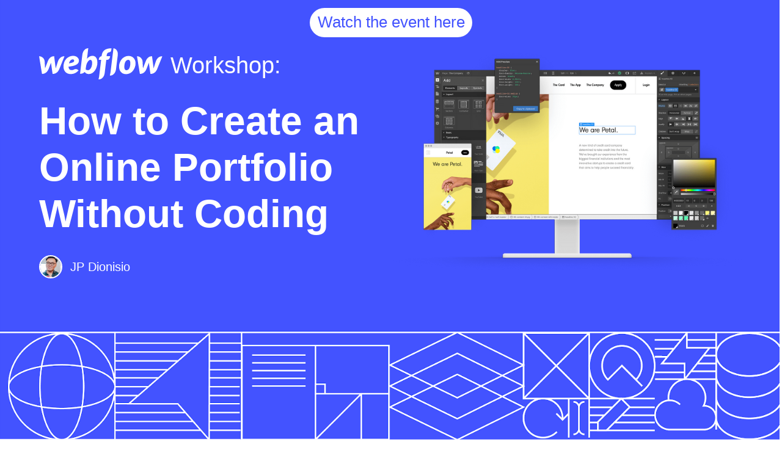

--- FILE ---
content_type: text/html; charset=utf-8
request_url: https://uxchill.webflow.io/
body_size: 9652
content:
<!DOCTYPE html><!-- This site was created in Webflow. http://www.webflow.com --><!-- Last Published: Wed Apr 14 2021 09:33:02 GMT+0000 (Coordinated Universal Time) --><html data-wf-domain="uxchill.webflow.io" data-wf-page="5fbf5d999c0c300e781789fc" data-wf-site="5fbf5d999c0c30e1421789fb"><head><meta charset="utf-8"/><title>UX&amp;Chill 2020 – Webflow Workshop</title><meta content="width=device-width, initial-scale=1" name="viewport"/><meta content="Webflow" name="generator"/><link href="https://assets.website-files.com/5fbf5d999c0c30e1421789fb/css/uxchill.webflow.86830d5f2.css" rel="stylesheet" type="text/css"/><!--[if lt IE 9]><script src="https://cdnjs.cloudflare.com/ajax/libs/html5shiv/3.7.3/html5shiv.min.js" type="text/javascript"></script><![endif]--><script type="text/javascript">!function(o,c){var n=c.documentElement,t=" w-mod-";n.className+=t+"js",("ontouchstart"in o||o.DocumentTouch&&c instanceof DocumentTouch)&&(n.className+=t+"touch")}(window,document);</script><link href="https://assets.website-files.com/5fbf5d999c0c30e1421789fb/5fc0cec114179121d727399a_0_uxchill-favicon.png" rel="shortcut icon" type="image/x-icon"/><link href="https://assets.website-files.com/5fbf5d999c0c30e1421789fb/5fc0cec429c8130cdf261254_0_uxchill-webclip.png" rel="apple-touch-icon"/><style> 
html { overflow: scroll; overflow-x: hidden; } ::-webkit-scrollbar { width: 0px; /* remove scrollbar space */ background: transparent; /* optional: just make scrollbar invisible */ }
</style></head><body><div class="full-page-wrap"><div class="slide fixed-white-bg"></div><div class="progress-bar-div"><div data-w-id="c09d9b7d-2e38-7007-335d-a71b5213d293" class="progress-bar"></div></div><div class="slide hero"><div class="container full"><div class="wrap-hero"><div class="div-block"><img src="https://assets.website-files.com/5fbf5d999c0c30e1421789fb/5fbf87e748da1ff26ffde002_Webflow%20Logo%20White.svg" loading="lazy" width="205" alt="" class="image"/><h1 class="h1-hero workshop">Workshop:<br/></h1></div><img src="https://assets.website-files.com/5fbf5d999c0c30e1421789fb/5fbfb6f6b2be47c001188f4e_Webflow%20Hero%20Image.png" loading="lazy" id="w-node-e48555f3-5b76-a244-975f-e5fb85a44cdf-781789fc" sizes="(max-width: 479px) 100vw, (max-width: 991px) 90vw, (max-width: 3766px) 45vw, 1695px" srcset="https://assets.website-files.com/5fbf5d999c0c30e1421789fb/5fbfb6f6b2be47c001188f4e_Webflow%20Hero%20Image-p-500.png 500w, https://assets.website-files.com/5fbf5d999c0c30e1421789fb/5fbfb6f6b2be47c001188f4e_Webflow%20Hero%20Image-p-800.png 800w, https://assets.website-files.com/5fbf5d999c0c30e1421789fb/5fbfb6f6b2be47c001188f4e_Webflow%20Hero%20Image-p-1080.png 1080w, https://assets.website-files.com/5fbf5d999c0c30e1421789fb/5fbfb6f6b2be47c001188f4e_Webflow%20Hero%20Image.png 1695w" alt="" class="image-2"/><h1 id="w-node-efb663f2-1b0f-43ac-6403-bc49b59e5577-781789fc" class="h1-hero"><strong>How to Create an Online Portfolio Without Coding</strong><br/></h1><div class="wrap-head"><div data-w-id="4b45f432-3399-57fd-bc27-e991780a2ca9" class="wrap-presentor"><img src="https://assets.website-files.com/5fbf5d999c0c30e1421789fb/5fc04036e4b22212c16ec451_JP%20Pic.jpg" loading="lazy" alt="" class="image-presentor"/><div class="text-presentor">JP Dionisio</div></div><div data-w-id="72dc389f-cf00-2257-66c9-9224caa4a0ac" style="display:none;opacity:0" class="wrap-calling-card frosty"><div class="calling-card"><h2 class="heading">Nice to meet you!</h2><div class="text-socials"><a href="https://www.linkedin.com/in/jpthedio/" target="_blank" class="link-socials">Connect at LinkedIn</a>	<br/>‍<a href="https://webflow.com/jpthedio" target="_blank" class="link-socials">See my Webflow profile</a><br/><a href="https://events.webflow.com/manila-webflow-meetup/" target="_blank" class="link-socials">Join Webflow Manila</a><br/>‍<a href="http://m.me/jpthedio" target="_blank" class="link-socials">Chat at Messenger</a><br/></div><img src="https://assets.website-files.com/5fbf5d999c0c30e1421789fb/5fc04471f194771ce73eac86_Circle%20Close.svg" loading="lazy" data-w-id="07bde71a-1e02-72da-28a8-bb7caea56bd5" alt="" class="close-card"/></div><div class="w-embed"><style>
.frosty {
-webkit-backdrop-filter: saturate(200%) blur(20px);
backdrop-filter: saturate(100%) blur(5px);
}
</style></div></div></div></div></div><div class="wrap-notice"><div class="block-notice"><div><a href="https://youtu.be/tUyw1HLmmXU" target="_blank">Watch the event here</a></div></div></div></div><div class="slide"><div class="container full"><div class="wrap focus"><h2 data-w-id="b648e325-f21a-4b40-57b6-8167407ded1d" style="-webkit-transform:translate3d(0, 5vw, 0) scale3d(1, 1, 1) rotateX(0) rotateY(0) rotateZ(0) skew(null, 5deg);-moz-transform:translate3d(0, 5vw, 0) scale3d(1, 1, 1) rotateX(0) rotateY(0) rotateZ(0) skew(null, 5deg);-ms-transform:translate3d(0, 5vw, 0) scale3d(1, 1, 1) rotateX(0) rotateY(0) rotateZ(0) skew(null, 5deg);transform:translate3d(0, 5vw, 0) scale3d(1, 1, 1) rotateX(0) rotateY(0) rotateZ(0) skew(null, 5deg);opacity:0"><strong>🤔 Agenda </strong><span class="superscript">(2 hours)</span><br/></h2><ul role="list" class="list-agenda w-list-unstyled"><li class="list-item-agenda"><a href="#1-What-Webflow" data-w-id="a6e6698d-ce5c-ed6d-c417-7403adddc7fe" class="list-item-agenda w-inline-block"><div class="bullet-agenda">1</div><div>What is Webflow?</div><img src="https://assets.website-files.com/5fbf5d999c0c30e1421789fb/5fc0bfea4a77e5481ef8ba17_Arrow%20Down.svg" loading="lazy" style="-webkit-transform:translate3d(0, -120%, 0) scale3d(1, 1, 1) rotateX(0) rotateY(0) rotateZ(0) skew(0, 0);-moz-transform:translate3d(0, -120%, 0) scale3d(1, 1, 1) rotateX(0) rotateY(0) rotateZ(0) skew(0, 0);-ms-transform:translate3d(0, -120%, 0) scale3d(1, 1, 1) rotateX(0) rotateY(0) rotateZ(0) skew(0, 0);transform:translate3d(0, -120%, 0) scale3d(1, 1, 1) rotateX(0) rotateY(0) rotateZ(0) skew(0, 0);opacity:0" alt="" class="arrow-down-agenda"/></a></li><li class="list-item-agenda"><a href="#2-Webflow-Basics" data-w-id="578ddbd1-2945-93e7-3f7f-c571f7642388" class="list-item-agenda w-inline-block"><div class="bullet-agenda">2</div><div>Webflow Basics</div><img src="https://assets.website-files.com/5fbf5d999c0c30e1421789fb/5fc0bfea4a77e5481ef8ba17_Arrow%20Down.svg" loading="lazy" style="-webkit-transform:translate3d(0, -120%, 0) scale3d(1, 1, 1) rotateX(0) rotateY(0) rotateZ(0) skew(0, 0);-moz-transform:translate3d(0, -120%, 0) scale3d(1, 1, 1) rotateX(0) rotateY(0) rotateZ(0) skew(0, 0);-ms-transform:translate3d(0, -120%, 0) scale3d(1, 1, 1) rotateX(0) rotateY(0) rotateZ(0) skew(0, 0);transform:translate3d(0, -120%, 0) scale3d(1, 1, 1) rotateX(0) rotateY(0) rotateZ(0) skew(0, 0);opacity:0" alt="" class="arrow-down-agenda"/></a></li><li class="list-item-agenda"><a href="#3-Speedrun-Easy" data-w-id="a35734f0-d7a3-151f-f567-a7ca025cda9f" class="list-item-agenda w-inline-block"><div class="bullet-agenda">3</div><div>Portfolio from Template <span class="superscript">(Easy)</span></div><img src="https://assets.website-files.com/5fbf5d999c0c30e1421789fb/5fc0bfea4a77e5481ef8ba17_Arrow%20Down.svg" loading="lazy" style="-webkit-transform:translate3d(0, -120%, 0) scale3d(1, 1, 1) rotateX(0) rotateY(0) rotateZ(0) skew(0, 0);-moz-transform:translate3d(0, -120%, 0) scale3d(1, 1, 1) rotateX(0) rotateY(0) rotateZ(0) skew(0, 0);-ms-transform:translate3d(0, -120%, 0) scale3d(1, 1, 1) rotateX(0) rotateY(0) rotateZ(0) skew(0, 0);transform:translate3d(0, -120%, 0) scale3d(1, 1, 1) rotateX(0) rotateY(0) rotateZ(0) skew(0, 0);opacity:0" alt="" class="arrow-down-agenda"/></a></li><li class="list-item-agenda"><a href="#4-Speedrun-Hard" data-w-id="34498afb-5078-2ff7-72dd-7645f36ccc93" class="list-item-agenda w-inline-block"><div class="bullet-agenda black">4</div><div>Portfolio from Scratch <span class="superscript">(Hard)</span></div><img src="https://assets.website-files.com/5fbf5d999c0c30e1421789fb/5fc0bfea4a77e5481ef8ba17_Arrow%20Down.svg" loading="lazy" style="-webkit-transform:translate3d(0, -120%, 0) scale3d(1, 1, 1) rotateX(0) rotateY(0) rotateZ(0) skew(0, 0);-moz-transform:translate3d(0, -120%, 0) scale3d(1, 1, 1) rotateX(0) rotateY(0) rotateZ(0) skew(0, 0);-ms-transform:translate3d(0, -120%, 0) scale3d(1, 1, 1) rotateX(0) rotateY(0) rotateZ(0) skew(0, 0);transform:translate3d(0, -120%, 0) scale3d(1, 1, 1) rotateX(0) rotateY(0) rotateZ(0) skew(0, 0);opacity:0" alt="" class="arrow-down-agenda"/></a></li><li class="list-item-agenda"><a href="#Top-Badge" data-w-id="38639ee8-7b2f-e175-1f9b-81f027d2b646" class="list-item-agenda w-inline-block"><div class="bullet-agenda">5</div><div>Open Discussion</div><img src="https://assets.website-files.com/5fbf5d999c0c30e1421789fb/5fc0bfea4a77e5481ef8ba17_Arrow%20Down.svg" loading="lazy" style="-webkit-transform:translate3d(0, -120%, 0) scale3d(1, 1, 1) rotateX(0) rotateY(0) rotateZ(0) skew(0, 0);-moz-transform:translate3d(0, -120%, 0) scale3d(1, 1, 1) rotateX(0) rotateY(0) rotateZ(0) skew(0, 0);-ms-transform:translate3d(0, -120%, 0) scale3d(1, 1, 1) rotateX(0) rotateY(0) rotateZ(0) skew(0, 0);transform:translate3d(0, -120%, 0) scale3d(1, 1, 1) rotateX(0) rotateY(0) rotateZ(0) skew(0, 0);opacity:0" alt="" class="arrow-down-agenda"/></a></li></ul></div></div></div><div id="1-What-Webflow" class="slide _1"><div style="display:block" class="div-sticky-title"><div data-w-id="2b5684ab-5aa5-10e5-3f76-7d7fa99f2ec8" class="list-item-agenda sticky frosty"><div class="bullet-agenda">1</div><div>What is Webflow?</div></div></div><div class="container full"><div class="wrap focus"><div data-w-id="450536a2-186c-90b4-8c69-887f780a981f" style="-webkit-transform:translate3d(0, 5vw, 0) scale3d(1, 1, 1) rotateX(0) rotateY(0) rotateZ(0) skew(null, 5deg);-moz-transform:translate3d(0, 5vw, 0) scale3d(1, 1, 1) rotateX(0) rotateY(0) rotateZ(0) skew(null, 5deg);-ms-transform:translate3d(0, 5vw, 0) scale3d(1, 1, 1) rotateX(0) rotateY(0) rotateZ(0) skew(null, 5deg);transform:translate3d(0, 5vw, 0) scale3d(1, 1, 1) rotateX(0) rotateY(0) rotateZ(0) skew(null, 5deg);opacity:0" class="text-age-of-no-code">Age of No Code</div><div style="padding-top:56.17021276595745%" class="video-no-code-trailer w-video w-embed"><iframe class="embedly-embed" src="//cdn.embedly.com/widgets/media.html?src=https%3A%2F%2Fwww.youtube.com%2Fembed%2Fv1M4ydNlgP0%3Ffeature%3Doembed&display_name=YouTube&url=https%3A%2F%2Fwww.youtube.com%2Fwatch%3Fv%3Dv1M4ydNlgP0&image=https%3A%2F%2Fi.ytimg.com%2Fvi%2Fv1M4ydNlgP0%2Fhqdefault.jpg&key=96f1f04c5f4143bcb0f2e68c87d65feb&type=text%2Fhtml&schema=youtube" scrolling="no" title="YouTube embed" frameborder="0" allow="autoplay; fullscreen" allowfullscreen="true"></iframe></div></div><div class="wrap focus apps"><div class="grid-creative-apps"><img src="https://assets.website-files.com/5fbf5d999c0c30e1421789fb/5fc1bdb895ca800b28e6e2b2_Creative%20Apps%201.png" loading="lazy" alt="" class="image-creative-app"/><img src="https://assets.website-files.com/5fbf5d999c0c30e1421789fb/5fc1bdb8141791494d2b2501_Creative%20Apps%202.png" loading="lazy" alt="" class="image-creative-app"/><img src="https://assets.website-files.com/5fbf5d999c0c30e1421789fb/5fc1bdb8cc01342f0c788142_Creative%20Apps%203.png" loading="lazy" alt="" class="image-creative-app"/><img src="https://assets.website-files.com/5fbf5d999c0c30e1421789fb/5fc1bdb89c0c309d4020b731_Creative%20Apps%204.png" loading="lazy" alt="" class="image-creative-app"/><img src="https://assets.website-files.com/5fbf5d999c0c30e1421789fb/5fc1bdb8f194774d42448d1a_Creative%20Apps%205.png" loading="lazy" alt="" class="image-creative-app"/><img src="https://assets.website-files.com/5fbf5d999c0c30e1421789fb/5fc1bdb9b2be4777aa202151_Creative%20Apps%206.png" loading="lazy" alt="" class="image-creative-app"/></div><div class="grid-creative-apps"><img src="https://assets.website-files.com/5fbf5d999c0c30e1421789fb/5fc1c611659401c35307f05a_Web%20Apps%203.png" loading="lazy" alt="" class="image-creative-app"/><img src="https://assets.website-files.com/5fbf5d999c0c30e1421789fb/5fc1c6116594019cc707f05b_Web%20Apps%202.png" loading="lazy" alt="" class="image-creative-app"/><img src="https://assets.website-files.com/5fbf5d999c0c30e1421789fb/5fc1c611b2be47ba20204584_Web%20Apps%201.png" loading="lazy" alt="" class="image-creative-app"/><img src="https://assets.website-files.com/5fbf5d999c0c30e1421789fb/5fc1c61151c3f8faf070a6e7_Web%20Apps%204.png" loading="lazy" alt="" class="image-creative-app"/><img src="https://assets.website-files.com/5fbf5d999c0c30e1421789fb/5fc1c6110af890ebab10dc80_Web%20Apps%205.png" loading="lazy" alt="" class="image-creative-app"/><img src="https://assets.website-files.com/5fbf5d999c0c30e1421789fb/5fc1c6114a77e59a70fd5837_Web%20Apps%206.png" loading="lazy" alt="" class="image-creative-app"/></div></div><div class="wrap focus"><div data-w-id="32a83c87-7288-8623-2cbd-65f489ca5ecc" style="-webkit-transform:translate3d(0, 5vw, 0) scale3d(1, 1, 1) rotateX(0) rotateY(0) rotateZ(0) skew(null, 5deg);-moz-transform:translate3d(0, 5vw, 0) scale3d(1, 1, 1) rotateX(0) rotateY(0) rotateZ(0) skew(null, 5deg);-ms-transform:translate3d(0, 5vw, 0) scale3d(1, 1, 1) rotateX(0) rotateY(0) rotateZ(0) skew(null, 5deg);transform:translate3d(0, 5vw, 0) scale3d(1, 1, 1) rotateX(0) rotateY(0) rotateZ(0) skew(null, 5deg);opacity:0" class="qoute">Webflow empowers designers to build professional, custom websites in a completely visual canvas</div></div></div></div><div id="2-Webflow-Basics" class="slide _1"><div style="display:block" class="div-sticky-title"><div data-w-id="4bb19976-2d6e-fff5-333c-2e4d786e864a" class="list-item-agenda sticky frosty"><div class="bullet-agenda">2</div><div>Webflow Basics</div></div></div><div class="container full"><div class="wrap focus"><div class="w-embed"><style>
.webflow-websites-show-on-hover {pointer-events: none;}
</style></div><h2 data-w-id="4bb19976-2d6e-fff5-333c-2e4d786e8668" style="-webkit-transform:translate3d(0, 5vw, 0) scale3d(1, 1, 1) rotateX(0) rotateY(0) rotateZ(0) skew(null, 5deg);-moz-transform:translate3d(0, 5vw, 0) scale3d(1, 1, 1) rotateX(0) rotateY(0) rotateZ(0) skew(null, 5deg);-ms-transform:translate3d(0, 5vw, 0) scale3d(1, 1, 1) rotateX(0) rotateY(0) rotateZ(0) skew(null, 5deg);transform:translate3d(0, 5vw, 0) scale3d(1, 1, 1) rotateX(0) rotateY(0) rotateZ(0) skew(null, 5deg);opacity:0"><strong>🤓 Professional Websites </strong><br/></h2><div class="grid-fil-websites"><a href="https://2021.graphika.online/" target="_blank" class="link-block-filipino-websites w-inline-block"><img src="https://assets.website-files.com/5fbf5d999c0c30e1421789fb/5fda112c0d1efa546978a069_Filipino%20Webflow%20Websites%2010.jpg" loading="lazy" sizes="(max-width: 991px) 80vw, 48vw" srcset="https://assets.website-files.com/5fbf5d999c0c30e1421789fb/5fda112c0d1efa546978a069_Filipino%20Webflow%20Websites%2010-p-500.jpeg 500w, https://assets.website-files.com/5fbf5d999c0c30e1421789fb/5fda112c0d1efa546978a069_Filipino%20Webflow%20Websites%2010-p-800.jpeg 800w, https://assets.website-files.com/5fbf5d999c0c30e1421789fb/5fda112c0d1efa546978a069_Filipino%20Webflow%20Websites%2010-p-1080.jpeg 1080w, https://assets.website-files.com/5fbf5d999c0c30e1421789fb/5fda112c0d1efa546978a069_Filipino%20Webflow%20Websites%2010.jpg 1600w" alt="" class="webflow-websites-show-on-hover"/><div class="file-website-text">Graphika 2021</div><img src="https://assets.website-files.com/5fbf5d999c0c30e1421789fb/5fc3015477f605a0647de147_Arrow%20Open%20New%20Tab.svg" loading="lazy" alt="" class="arrow-open-new-tab"/></a><a href="https://2020.uxpl.us/" target="_blank" class="link-block-filipino-websites w-inline-block"><img src="https://assets.website-files.com/5fbf5d999c0c30e1421789fb/5fc2586d0f3f812901f9520b_Filipino%20Webflow%20Websites%201.jpg" loading="lazy" sizes="(max-width: 991px) 80vw, 48vw" srcset="https://assets.website-files.com/5fbf5d999c0c30e1421789fb/5fc2586d0f3f812901f9520b_Filipino%20Webflow%20Websites%201-p-800.jpeg 800w, https://assets.website-files.com/5fbf5d999c0c30e1421789fb/5fc2586d0f3f812901f9520b_Filipino%20Webflow%20Websites%201-p-1080.jpeg 1080w, https://assets.website-files.com/5fbf5d999c0c30e1421789fb/5fc2586d0f3f812901f9520b_Filipino%20Webflow%20Websites%201-p-1600.jpeg 1600w, https://assets.website-files.com/5fbf5d999c0c30e1421789fb/5fc2586d0f3f812901f9520b_Filipino%20Webflow%20Websites%201.jpg 1600w" alt="" class="webflow-websites-show-on-hover"/><div class="file-website-text">UX+ 2020</div><img src="https://assets.website-files.com/5fbf5d999c0c30e1421789fb/5fc3015477f605a0647de147_Arrow%20Open%20New%20Tab.svg" loading="lazy" alt="" class="arrow-open-new-tab"/></a><a href="https://uxsociety.org/" target="_blank" class="link-block-filipino-websites w-inline-block"><img src="https://assets.website-files.com/5fbf5d999c0c30e1421789fb/5fc2586d6f6216d206bb32c6_Filipino%20Webflow%20Websites%202.jpg" loading="lazy" sizes="(max-width: 991px) 80vw, 48vw" srcset="https://assets.website-files.com/5fbf5d999c0c30e1421789fb/5fc2586d6f6216d206bb32c6_Filipino%20Webflow%20Websites%202-p-500.jpeg 500w, https://assets.website-files.com/5fbf5d999c0c30e1421789fb/5fc2586d6f6216d206bb32c6_Filipino%20Webflow%20Websites%202-p-800.jpeg 800w, https://assets.website-files.com/5fbf5d999c0c30e1421789fb/5fc2586d6f6216d206bb32c6_Filipino%20Webflow%20Websites%202-p-1080.jpeg 1080w, https://assets.website-files.com/5fbf5d999c0c30e1421789fb/5fc2586d6f6216d206bb32c6_Filipino%20Webflow%20Websites%202-p-1600.jpeg 1600w, https://assets.website-files.com/5fbf5d999c0c30e1421789fb/5fc2586d6f6216d206bb32c6_Filipino%20Webflow%20Websites%202.jpg 1600w" alt="" class="webflow-websites-show-on-hover"/><div class="file-website-text">UX Society</div><img src="https://assets.website-files.com/5fbf5d999c0c30e1421789fb/5fc3015477f605a0647de147_Arrow%20Open%20New%20Tab.svg" loading="lazy" alt="" class="arrow-open-new-tab"/></a><a href="https://kislapweddings.webflow.io/" target="_blank" class="link-block-filipino-websites w-inline-block"><img src="https://assets.website-files.com/5fbf5d999c0c30e1421789fb/5fc2586d95ca80d50de94dda_Filipino%20Webflow%20Websites%203.jpg" loading="lazy" sizes="(max-width: 991px) 80vw, 48vw" srcset="https://assets.website-files.com/5fbf5d999c0c30e1421789fb/5fc2586d95ca80d50de94dda_Filipino%20Webflow%20Websites%203-p-500.jpeg 500w, https://assets.website-files.com/5fbf5d999c0c30e1421789fb/5fc2586d95ca80d50de94dda_Filipino%20Webflow%20Websites%203-p-800.jpeg 800w, https://assets.website-files.com/5fbf5d999c0c30e1421789fb/5fc2586d95ca80d50de94dda_Filipino%20Webflow%20Websites%203-p-1600.jpeg 1600w, https://assets.website-files.com/5fbf5d999c0c30e1421789fb/5fc2586d95ca80d50de94dda_Filipino%20Webflow%20Websites%203.jpg 1600w" alt="" class="webflow-websites-show-on-hover"/><div class="file-website-text">Kislap Weddings</div><img src="https://assets.website-files.com/5fbf5d999c0c30e1421789fb/5fc3015477f605a0647de147_Arrow%20Open%20New%20Tab.svg" loading="lazy" alt="" class="arrow-open-new-tab"/></a><a href="https://michelledee.ph/" target="_blank" class="link-block-filipino-websites w-inline-block"><img src="https://assets.website-files.com/5fbf5d999c0c30e1421789fb/5fc2586d7c6283376fb66151_Filipino%20Webflow%20Websites%204.jpg" loading="lazy" sizes="(max-width: 991px) 80vw, 48vw" srcset="https://assets.website-files.com/5fbf5d999c0c30e1421789fb/5fc2586d7c6283376fb66151_Filipino%20Webflow%20Websites%204-p-800.jpeg 800w, https://assets.website-files.com/5fbf5d999c0c30e1421789fb/5fc2586d7c6283376fb66151_Filipino%20Webflow%20Websites%204-p-1080.jpeg 1080w, https://assets.website-files.com/5fbf5d999c0c30e1421789fb/5fc2586d7c6283376fb66151_Filipino%20Webflow%20Websites%204-p-1600.jpeg 1600w, https://assets.website-files.com/5fbf5d999c0c30e1421789fb/5fc2586d7c6283376fb66151_Filipino%20Webflow%20Websites%204.jpg 1600w" alt="" class="webflow-websites-show-on-hover"/><div class="file-website-text">Michelle Dee</div><img src="https://assets.website-files.com/5fbf5d999c0c30e1421789fb/5fc3015477f605a0647de147_Arrow%20Open%20New%20Tab.svg" loading="lazy" alt="" class="arrow-open-new-tab"/></a><a href="https://www.shawarmashack.ph/" target="_blank" class="link-block-filipino-websites w-inline-block"><img src="https://assets.website-files.com/5fbf5d999c0c30e1421789fb/5fc2586e8a88f4786fbc18d4_Filipino%20Webflow%20Websites%205.jpg" loading="lazy" sizes="(max-width: 991px) 80vw, 48vw" srcset="https://assets.website-files.com/5fbf5d999c0c30e1421789fb/5fc2586e8a88f4786fbc18d4_Filipino%20Webflow%20Websites%205-p-800.jpeg 800w, https://assets.website-files.com/5fbf5d999c0c30e1421789fb/5fc2586e8a88f4786fbc18d4_Filipino%20Webflow%20Websites%205-p-1080.jpeg 1080w, https://assets.website-files.com/5fbf5d999c0c30e1421789fb/5fc2586e8a88f4786fbc18d4_Filipino%20Webflow%20Websites%205-p-1600.jpeg 1600w, https://assets.website-files.com/5fbf5d999c0c30e1421789fb/5fc2586e8a88f4786fbc18d4_Filipino%20Webflow%20Websites%205.jpg 1600w" alt="" class="webflow-websites-show-on-hover"/><div class="file-website-text">Shawarma Shack</div><img src="https://assets.website-files.com/5fbf5d999c0c30e1421789fb/5fc3015477f605a0647de147_Arrow%20Open%20New%20Tab.svg" loading="lazy" alt="" class="arrow-open-new-tab"/></a><a href="https://blanc-ph.webflow.io/" target="_blank" class="link-block-filipino-websites w-inline-block"><img src="https://assets.website-files.com/5fbf5d999c0c30e1421789fb/5fc2586e8a88f476cdbc18c3_Filipino%20Webflow%20Websites%206_7.jpg" loading="lazy" sizes="(max-width: 991px) 80vw, 48vw" srcset="https://assets.website-files.com/5fbf5d999c0c30e1421789fb/5fc2586e8a88f476cdbc18c3_Filipino%20Webflow%20Websites%206_7-p-800.jpeg 800w, https://assets.website-files.com/5fbf5d999c0c30e1421789fb/5fc2586e8a88f476cdbc18c3_Filipino%20Webflow%20Websites%206_7-p-1080.jpeg 1080w, https://assets.website-files.com/5fbf5d999c0c30e1421789fb/5fc2586e8a88f476cdbc18c3_Filipino%20Webflow%20Websites%206_7.jpg 1600w" alt="" class="webflow-websites-show-on-hover"/><div class="file-website-text">Blanc Gallery</div><img src="https://assets.website-files.com/5fbf5d999c0c30e1421789fb/5fc3015477f605a0647de147_Arrow%20Open%20New%20Tab.svg" loading="lazy" alt="" class="arrow-open-new-tab"/></a><a href="https://playstation.webflow.io/" target="_blank" class="link-block-filipino-websites w-inline-block"><img src="https://assets.website-files.com/5fbf5d999c0c30e1421789fb/5fc912b59d5fe4219a3aea94_Filipino%20Webflow%20Websites%207.jpg" loading="lazy" sizes="(max-width: 991px) 80vw, 48vw" srcset="https://assets.website-files.com/5fbf5d999c0c30e1421789fb/5fc912b59d5fe4219a3aea94_Filipino%20Webflow%20Websites%207-p-800.jpeg 800w, https://assets.website-files.com/5fbf5d999c0c30e1421789fb/5fc912b59d5fe4219a3aea94_Filipino%20Webflow%20Websites%207-p-1080.jpeg 1080w, https://assets.website-files.com/5fbf5d999c0c30e1421789fb/5fc912b59d5fe4219a3aea94_Filipino%20Webflow%20Websites%207.jpg 1600w" alt="" class="webflow-websites-show-on-hover"/><div class="file-website-text">Playstation Mockup</div><img src="https://assets.website-files.com/5fbf5d999c0c30e1421789fb/5fc3015477f605a0647de147_Arrow%20Open%20New%20Tab.svg" loading="lazy" alt="" class="arrow-open-new-tab"/></a><a href="https://squarespacecom.webflow.io/" target="_blank" class="link-block-filipino-websites w-inline-block"><img src="https://assets.website-files.com/5fbf5d999c0c30e1421789fb/5fc912b672bd951121a500d2_Filipino%20Webflow%20Websites%208.jpg" loading="lazy" sizes="(max-width: 991px) 80vw, 48vw" srcset="https://assets.website-files.com/5fbf5d999c0c30e1421789fb/5fc912b672bd951121a500d2_Filipino%20Webflow%20Websites%208-p-800.jpeg 800w, https://assets.website-files.com/5fbf5d999c0c30e1421789fb/5fc912b672bd951121a500d2_Filipino%20Webflow%20Websites%208-p-1080.jpeg 1080w, https://assets.website-files.com/5fbf5d999c0c30e1421789fb/5fc912b672bd951121a500d2_Filipino%20Webflow%20Websites%208.jpg 1600w" alt="" class="webflow-websites-show-on-hover"/><div class="file-website-text">Squarespace Copy</div><img src="https://assets.website-files.com/5fbf5d999c0c30e1421789fb/5fc3015477f605a0647de147_Arrow%20Open%20New%20Tab.svg" loading="lazy" alt="" class="arrow-open-new-tab"/></a><a href="https://webflow.com/discover/popular#popular" target="_blank" class="link-block-filipino-websites w-inline-block"><img src="https://assets.website-files.com/5fbf5d999c0c30e1421789fb/5fc912b51486f212ce8aa8d7_Filipino%20Webflow%20Websites%209.jpg" loading="lazy" sizes="(max-width: 991px) 80vw, 48vw" srcset="https://assets.website-files.com/5fbf5d999c0c30e1421789fb/5fc912b51486f212ce8aa8d7_Filipino%20Webflow%20Websites%209-p-800.jpeg 800w, https://assets.website-files.com/5fbf5d999c0c30e1421789fb/5fc912b51486f212ce8aa8d7_Filipino%20Webflow%20Websites%209-p-1080.jpeg 1080w, https://assets.website-files.com/5fbf5d999c0c30e1421789fb/5fc912b51486f212ce8aa8d7_Filipino%20Webflow%20Websites%209.jpg 1600w" alt="" class="webflow-websites-show-on-hover"/><div class="file-website-text">Webflow Showcase</div><img src="https://assets.website-files.com/5fbf5d999c0c30e1421789fb/5fc3015477f605a0647de147_Arrow%20Open%20New%20Tab.svg" loading="lazy" alt="" class="arrow-open-new-tab"/></a></div></div><div class="wrap focus"><h2 data-w-id="4bb19976-2d6e-fff5-333c-2e4d786e868c" style="-webkit-transform:translate3d(0, 5vw, 0) scale3d(1, 1, 1) rotateX(0) rotateY(0) rotateZ(0) skew(null, 5deg);-moz-transform:translate3d(0, 5vw, 0) scale3d(1, 1, 1) rotateX(0) rotateY(0) rotateZ(0) skew(null, 5deg);-ms-transform:translate3d(0, 5vw, 0) scale3d(1, 1, 1) rotateX(0) rotateY(0) rotateZ(0) skew(null, 5deg);transform:translate3d(0, 5vw, 0) scale3d(1, 1, 1) rotateX(0) rotateY(0) rotateZ(0) skew(null, 5deg);opacity:0"><strong>👶 Webflow Basics</strong><br/></h2><ul role="list" class="list-portfolio-speedrun w-list-unstyled"><li class="list-item-portfolio-speedrun"><div>1. Webflow Designer <span class="superscript">(</span><a href="https://university.webflow.com/courses/webflow-101-crash-course" target="_blank"><span class="superscript">Learn</span></a><span class="superscript">)</span></div></li><li class="list-item-portfolio-speedrun"><div>2. Box Model – Divs and Grids <span class="superscript">(</span><a href="https://university.webflow.com/courses/css-layout-and-positioning" target="_blank"><span class="superscript">Learn</span></a><span class="superscript">)</span><a href="https://webflow.com/templates/free-website-templates" target="_blank"></a></div></li><li class="list-item-portfolio-speedrun"><div>3. Reusable Styles <span class="superscript">(</span><a href="https://university.webflow.com/courses/css-layout-and-positioning" target="_blank"><span class="superscript">Learn</span></a><span class="superscript">)</span></div></li><li class="list-item-portfolio-speedrun"><div>4. Built-in CMS <span class="superscript">(</span><a href="https://university.webflow.com/courses/cms-and-dynamic-content" target="_blank"><span class="superscript">Learn</span></a><span class="superscript">)</span></div></li><li class="list-item-portfolio-speedrun"><div>5. Interactions and Animations <span class="superscript">(</span><a href="https://university.webflow.com/courses/interactions-and-animations-course" target="_blank"><span class="superscript">Learn</span></a><span class="superscript">)</span></div></li><li class="list-item-portfolio-speedrun"><div>6. Free .webflow.io Subdomain<span class="superscript"></span></div></li><li class="list-item-portfolio-speedrun"><div>7. Free <a href="https://university.webflow.com/" target="_blank">University</a> and <a href="https://webflow.com/discover/cloneable#recent" target="_blank">Clonables</a><a href="https://university.webflow.com/lesson/open-graph-settings" target="_blank"></a></div></li></ul></div></div></div><div id="3-Speedrun-Easy" class="slide _1"><div style="display:block" class="div-sticky-title"><div data-w-id="6e0aaa7a-6fca-41f3-a6f5-be1e6de6018e" class="list-item-agenda sticky frosty"><div class="bullet-agenda">3</div><div>Portfolio from Template</div></div></div><div class="container full"><div class="wrap focus"><h2 data-w-id="371e48a2-3864-c42f-5f94-939301d3568f" style="-webkit-transform:translate3d(0, 5vw, 0) scale3d(1, 1, 1) rotateX(0) rotateY(0) rotateZ(0) skew(null, 5deg);-moz-transform:translate3d(0, 5vw, 0) scale3d(1, 1, 1) rotateX(0) rotateY(0) rotateZ(0) skew(null, 5deg);-ms-transform:translate3d(0, 5vw, 0) scale3d(1, 1, 1) rotateX(0) rotateY(0) rotateZ(0) skew(null, 5deg);transform:translate3d(0, 5vw, 0) scale3d(1, 1, 1) rotateX(0) rotateY(0) rotateZ(0) skew(null, 5deg);opacity:0"><strong>⏱ Portfolio Speedrun </strong><span class="superscript"><strong>(Easy)</strong></span><br/></h2><ul role="list" class="list-portfolio-speedrun w-list-unstyled"><li class="list-item-portfolio-speedrun"><div>1. Signup in <a href="https://webflow.com/" target="_blank">Webflow – it&#x27;s free</a></div><img src="https://assets.website-files.com/5fbf5d999c0c30e1421789fb/5fc365522ea731fe9c3ff96b_Meme%20Free%20Real%20Estate.jpg" loading="lazy" sizes="(max-width: 991px) 100vw, 5vw" srcset="https://assets.website-files.com/5fbf5d999c0c30e1421789fb/5fc365522ea731fe9c3ff96b_Meme%20Free%20Real%20Estate-p-500.jpeg 500w, https://assets.website-files.com/5fbf5d999c0c30e1421789fb/5fc365522ea731fe9c3ff96b_Meme%20Free%20Real%20Estate.jpg 700w" alt="" class="meme-free"/></li><li class="list-item-portfolio-speedrun"><div>2. Select a <a href="https://webflow.com/templates/free-website-templates" target="_blank">free Webflow template</a></div></li><li class="list-item-portfolio-speedrun"><div>3. Customize your website – <a href="https://university.webflow.com/" target="_blank">Learn Webflow</a><a href="https://www.youtube.com/watch?v=FdiGJ9ynTnk&amp;list=PLPmnoMVpkxfhI84cHr0isipb9shj_u7qN" target="_blank"></a></div></li><li class="list-item-portfolio-speedrun"><div>4. Launch your website – <a href="https://www.youtube.com/watch?v=Yq6Y7v74eGM" target="_blank">How to Publish</a></div></li><li class="list-item-portfolio-speedrun"><div>5. Share your website – <a href="https://university.webflow.com/lesson/open-graph-settings" target="_blank">Learn Open Graph</a></div></li></ul></div><div class="wrap focus"><h2 data-w-id="ace6ebde-43f4-d53f-8bd7-898b2a3f0d64" style="-webkit-transform:translate3d(0, 5vw, 0) scale3d(1, 1, 1) rotateX(0) rotateY(0) rotateZ(0) skew(null, 5deg);-moz-transform:translate3d(0, 5vw, 0) scale3d(1, 1, 1) rotateX(0) rotateY(0) rotateZ(0) skew(null, 5deg);-ms-transform:translate3d(0, 5vw, 0) scale3d(1, 1, 1) rotateX(0) rotateY(0) rotateZ(0) skew(null, 5deg);transform:translate3d(0, 5vw, 0) scale3d(1, 1, 1) rotateX(0) rotateY(0) rotateZ(0) skew(null, 5deg);opacity:0"><strong>🙌 Free Templates</strong><br/></h2><div class="websites grid"><a href="https://webflow.com/templates/html/portfolio-starter-website-template" target="_blank" class="link-block-filipino-websites w-inline-block"><img src="https://assets.website-files.com/5fbf5d999c0c30e1421789fb/5fc49c8f666dc0eab028af94_Free%20Website%20Template.jpg" loading="lazy" sizes="(max-width: 479px) 52vw, (max-width: 991px) 43vw, (max-width: 5925px) 27vw, 1600px" srcset="https://assets.website-files.com/5fbf5d999c0c30e1421789fb/5fc49c8f666dc0eab028af94_Free%20Website%20Template-p-800.jpeg 800w, https://assets.website-files.com/5fbf5d999c0c30e1421789fb/5fc49c8f666dc0eab028af94_Free%20Website%20Template-p-1080.jpeg 1080w, https://assets.website-files.com/5fbf5d999c0c30e1421789fb/5fc49c8f666dc0eab028af94_Free%20Website%20Template-p-1600.jpeg 1600w, https://assets.website-files.com/5fbf5d999c0c30e1421789fb/5fc49c8f666dc0eab028af94_Free%20Website%20Template.jpg 1600w" alt="" class="filipino-webflow-website-image"/></a><a href="https://webflow.com/templates/html/versus-portfolio-website-template" target="_blank" class="link-block-filipino-websites w-inline-block"><img src="https://assets.website-files.com/5fbf5d999c0c30e1421789fb/5fc49c9051c3f8055c7a90e8_Free%20Website%20Template.jpg" loading="lazy" sizes="(max-width: 479px) 52vw, (max-width: 991px) 43vw, (max-width: 5925px) 27vw, 1600px" srcset="https://assets.website-files.com/5fbf5d999c0c30e1421789fb/5fc49c9051c3f8055c7a90e8_Free%20Website%20Template-p-800.jpeg 800w, https://assets.website-files.com/5fbf5d999c0c30e1421789fb/5fc49c9051c3f8055c7a90e8_Free%20Website%20Template-p-1080.jpeg 1080w, https://assets.website-files.com/5fbf5d999c0c30e1421789fb/5fc49c9051c3f8055c7a90e8_Free%20Website%20Template-p-1600.jpeg 1600w, https://assets.website-files.com/5fbf5d999c0c30e1421789fb/5fc49c9051c3f8055c7a90e8_Free%20Website%20Template.jpg 1600w" alt="" class="filipino-webflow-website-image"/></a><a href="https://webflow.com/templates/html/uncommon-portfolio-website-template" target="_blank" class="link-block-filipino-websites w-inline-block"><img src="https://assets.website-files.com/5fbf5d999c0c30e1421789fb/5fc49c90f69d39095960c76c_Free%20Website%20Template.jpg" loading="lazy" sizes="(max-width: 479px) 52vw, (max-width: 991px) 43vw, (max-width: 5925px) 27vw, 1600px" srcset="https://assets.website-files.com/5fbf5d999c0c30e1421789fb/5fc49c90f69d39095960c76c_Free%20Website%20Template-p-800.jpeg 800w, https://assets.website-files.com/5fbf5d999c0c30e1421789fb/5fc49c90f69d39095960c76c_Free%20Website%20Template-p-1080.jpeg 1080w, https://assets.website-files.com/5fbf5d999c0c30e1421789fb/5fc49c90f69d39095960c76c_Free%20Website%20Template-p-1600.jpeg 1600w, https://assets.website-files.com/5fbf5d999c0c30e1421789fb/5fc49c90f69d39095960c76c_Free%20Website%20Template.jpg 1600w" alt="" class="filipino-webflow-website-image"/></a><a href="https://webflow.com/templates/html/notable-blog-website-template" target="_blank" class="link-block-filipino-websites w-inline-block"><img src="https://assets.website-files.com/5fbf5d999c0c30e1421789fb/5fc49c90211f77772e7d9b6a_Free%20Website%20Template.jpg" loading="lazy" sizes="(max-width: 479px) 52vw, (max-width: 991px) 43vw, (max-width: 5925px) 27vw, 1600px" srcset="https://assets.website-files.com/5fbf5d999c0c30e1421789fb/5fc49c90211f77772e7d9b6a_Free%20Website%20Template-p-500.jpeg 500w, https://assets.website-files.com/5fbf5d999c0c30e1421789fb/5fc49c90211f77772e7d9b6a_Free%20Website%20Template-p-800.jpeg 800w, https://assets.website-files.com/5fbf5d999c0c30e1421789fb/5fc49c90211f77772e7d9b6a_Free%20Website%20Template-p-1080.jpeg 1080w, https://assets.website-files.com/5fbf5d999c0c30e1421789fb/5fc49c90211f77772e7d9b6a_Free%20Website%20Template-p-1600.jpeg 1600w, https://assets.website-files.com/5fbf5d999c0c30e1421789fb/5fc49c90211f77772e7d9b6a_Free%20Website%20Template.jpg 1600w" alt="" class="filipino-webflow-website-image"/></a><a href="https://webflow.com/templates/html/denali-blog-website-template" target="_blank" class="link-block-filipino-websites w-inline-block"><img src="https://assets.website-files.com/5fbf5d999c0c30e1421789fb/5fc49c908f82d811606cda45_Free%20Website%20Template.jpg" loading="lazy" sizes="(max-width: 479px) 52vw, (max-width: 991px) 43vw, (max-width: 5925px) 27vw, 1600px" srcset="https://assets.website-files.com/5fbf5d999c0c30e1421789fb/5fc49c908f82d811606cda45_Free%20Website%20Template-p-500.jpeg 500w, https://assets.website-files.com/5fbf5d999c0c30e1421789fb/5fc49c908f82d811606cda45_Free%20Website%20Template-p-800.jpeg 800w, https://assets.website-files.com/5fbf5d999c0c30e1421789fb/5fc49c908f82d811606cda45_Free%20Website%20Template-p-1080.jpeg 1080w, https://assets.website-files.com/5fbf5d999c0c30e1421789fb/5fc49c908f82d811606cda45_Free%20Website%20Template-p-1600.jpeg 1600w, https://assets.website-files.com/5fbf5d999c0c30e1421789fb/5fc49c908f82d811606cda45_Free%20Website%20Template.jpg 1600w" alt="" class="filipino-webflow-website-image"/></a><a href="https://webflow.com/templates/free-website-templates" target="_blank" class="link-block-filipino-websites w-inline-block"><img src="https://assets.website-files.com/5fbf5d999c0c30e1421789fb/5fc49c90211f77ffa47d9b69_Free%20Website%20Template.jpg" loading="lazy" sizes="(max-width: 479px) 52vw, (max-width: 991px) 43vw, (max-width: 5925px) 27vw, 1600px" srcset="https://assets.website-files.com/5fbf5d999c0c30e1421789fb/5fc49c90211f77ffa47d9b69_Free%20Website%20Template-p-500.jpeg 500w, https://assets.website-files.com/5fbf5d999c0c30e1421789fb/5fc49c90211f77ffa47d9b69_Free%20Website%20Template-p-800.jpeg 800w, https://assets.website-files.com/5fbf5d999c0c30e1421789fb/5fc49c90211f77ffa47d9b69_Free%20Website%20Template-p-1080.jpeg 1080w, https://assets.website-files.com/5fbf5d999c0c30e1421789fb/5fc49c90211f77ffa47d9b69_Free%20Website%20Template-p-1600.jpeg 1600w, https://assets.website-files.com/5fbf5d999c0c30e1421789fb/5fc49c90211f77ffa47d9b69_Free%20Website%20Template.jpg 1600w" alt="" class="filipino-webflow-website-image"/></a></div></div><div class="wrap focus"><h2 data-w-id="612766b8-e646-fb0f-2f4d-f568830a3257" style="-webkit-transform:translate3d(0, 5vw, 0) scale3d(1, 1, 1) rotateX(0) rotateY(0) rotateZ(0) skew(null, 5deg);-moz-transform:translate3d(0, 5vw, 0) scale3d(1, 1, 1) rotateX(0) rotateY(0) rotateZ(0) skew(null, 5deg);-ms-transform:translate3d(0, 5vw, 0) scale3d(1, 1, 1) rotateX(0) rotateY(0) rotateZ(0) skew(null, 5deg);transform:translate3d(0, 5vw, 0) scale3d(1, 1, 1) rotateX(0) rotateY(0) rotateZ(0) skew(null, 5deg);opacity:0"><strong>💰 Paid Templates</strong><br/></h2><div class="websites grid"><a href="https://webflow.com/templates/html/aileron-portfolio-website-template" target="_blank" class="link-block-filipino-websites w-inline-block"><img src="https://assets.website-files.com/5fbf5d999c0c30e1421789fb/5fcabd2469d114542faf882a_Paid%20Website%20Template%201.jpg" loading="lazy" sizes="(max-width: 479px) 52vw, (max-width: 991px) 43vw, (max-width: 5925px) 27vw, 1600px" srcset="https://assets.website-files.com/5fbf5d999c0c30e1421789fb/5fcabd2469d114542faf882a_Paid%20Website%20Template%201-p-800.jpeg 800w, https://assets.website-files.com/5fbf5d999c0c30e1421789fb/5fcabd2469d114542faf882a_Paid%20Website%20Template%201-p-1080.jpeg 1080w, https://assets.website-files.com/5fbf5d999c0c30e1421789fb/5fcabd2469d114542faf882a_Paid%20Website%20Template%201.jpg 1600w" alt="" class="filipino-webflow-website-image"/></a><a href="https://webflow.com/templates/html/modulator-portfolio-website-template" target="_blank" class="link-block-filipino-websites w-inline-block"><img src="https://assets.website-files.com/5fbf5d999c0c30e1421789fb/5fcabd23b9550a678429a3a1_Paid%20Website%20Template%202.jpg" loading="lazy" sizes="(max-width: 479px) 52vw, (max-width: 991px) 43vw, (max-width: 5925px) 27vw, 1600px" srcset="https://assets.website-files.com/5fbf5d999c0c30e1421789fb/5fcabd23b9550a678429a3a1_Paid%20Website%20Template%202-p-500.jpeg 500w, https://assets.website-files.com/5fbf5d999c0c30e1421789fb/5fcabd23b9550a678429a3a1_Paid%20Website%20Template%202-p-800.jpeg 800w, https://assets.website-files.com/5fbf5d999c0c30e1421789fb/5fcabd23b9550a678429a3a1_Paid%20Website%20Template%202-p-1080.jpeg 1080w, https://assets.website-files.com/5fbf5d999c0c30e1421789fb/5fcabd23b9550a678429a3a1_Paid%20Website%20Template%202.jpg 1600w" alt="" class="filipino-webflow-website-image"/></a><a href="https://webflow.com/templates/html/mazius-portfolio-website-template" target="_blank" class="link-block-filipino-websites w-inline-block"><img src="https://assets.website-files.com/5fbf5d999c0c30e1421789fb/5fcabd25489c3935792b6794_Paid%20Website%20Template%203.jpg" loading="lazy" sizes="(max-width: 479px) 52vw, (max-width: 991px) 43vw, (max-width: 5925px) 27vw, 1600px" srcset="https://assets.website-files.com/5fbf5d999c0c30e1421789fb/5fcabd25489c3935792b6794_Paid%20Website%20Template%203-p-800.jpeg 800w, https://assets.website-files.com/5fbf5d999c0c30e1421789fb/5fcabd25489c3935792b6794_Paid%20Website%20Template%203-p-1080.jpeg 1080w, https://assets.website-files.com/5fbf5d999c0c30e1421789fb/5fcabd25489c3935792b6794_Paid%20Website%20Template%203.jpg 1600w" alt="" class="filipino-webflow-website-image"/></a><a href="https://webflow.com/templates/html/ingenium-portfolio-website-template" target="_blank" class="link-block-filipino-websites w-inline-block"><img src="https://assets.website-files.com/5fbf5d999c0c30e1421789fb/5fcabd251ca8144b7605ce95_Paid%20Website%20Template%204.jpg" loading="lazy" sizes="(max-width: 479px) 52vw, (max-width: 991px) 43vw, (max-width: 5925px) 27vw, 1600px" srcset="https://assets.website-files.com/5fbf5d999c0c30e1421789fb/5fcabd251ca8144b7605ce95_Paid%20Website%20Template%204-p-500.jpeg 500w, https://assets.website-files.com/5fbf5d999c0c30e1421789fb/5fcabd251ca8144b7605ce95_Paid%20Website%20Template%204-p-800.jpeg 800w, https://assets.website-files.com/5fbf5d999c0c30e1421789fb/5fcabd251ca8144b7605ce95_Paid%20Website%20Template%204-p-1080.jpeg 1080w, https://assets.website-files.com/5fbf5d999c0c30e1421789fb/5fcabd251ca8144b7605ce95_Paid%20Website%20Template%204.jpg 1600w" alt="" class="filipino-webflow-website-image"/></a><a href="https://webflow.com/templates/html/porter-portfolio-website-template" target="_blank" class="link-block-filipino-websites w-inline-block"><img src="https://assets.website-files.com/5fbf5d999c0c30e1421789fb/5fcabd251ca8146a3605ce96_Paid%20Website%20Template%205.jpg" loading="lazy" sizes="(max-width: 479px) 52vw, (max-width: 991px) 43vw, (max-width: 5925px) 27vw, 1600px" srcset="https://assets.website-files.com/5fbf5d999c0c30e1421789fb/5fcabd251ca8146a3605ce96_Paid%20Website%20Template%205-p-800.jpeg 800w, https://assets.website-files.com/5fbf5d999c0c30e1421789fb/5fcabd251ca8146a3605ce96_Paid%20Website%20Template%205-p-1080.jpeg 1080w, https://assets.website-files.com/5fbf5d999c0c30e1421789fb/5fcabd251ca8146a3605ce96_Paid%20Website%20Template%205.jpg 1600w" alt="" class="filipino-webflow-website-image"/></a><a href="https://webflow.com/templates/tag/portfolio-websites" target="_blank" class="link-block-filipino-websites w-inline-block"><img src="https://assets.website-files.com/5fbf5d999c0c30e1421789fb/5fcabd257857ccaee9259566_Paid%20Website%20Template%206.jpg" loading="lazy" sizes="(max-width: 479px) 52vw, (max-width: 991px) 43vw, (max-width: 5925px) 27vw, 1600px" srcset="https://assets.website-files.com/5fbf5d999c0c30e1421789fb/5fcabd257857ccaee9259566_Paid%20Website%20Template%206-p-500.jpeg 500w, https://assets.website-files.com/5fbf5d999c0c30e1421789fb/5fcabd257857ccaee9259566_Paid%20Website%20Template%206-p-800.jpeg 800w, https://assets.website-files.com/5fbf5d999c0c30e1421789fb/5fcabd257857ccaee9259566_Paid%20Website%20Template%206-p-1080.jpeg 1080w, https://assets.website-files.com/5fbf5d999c0c30e1421789fb/5fcabd257857ccaee9259566_Paid%20Website%20Template%206.jpg 1600w" alt="" class="filipino-webflow-website-image"/></a></div></div><div class="wrap focus"><h2 data-w-id="256cd036-f4ec-97da-6b67-223ebf0bb841" style="-webkit-transform:translate3d(0, 5vw, 0) scale3d(1, 1, 1) rotateX(0) rotateY(0) rotateZ(0) skew(null, 5deg);-moz-transform:translate3d(0, 5vw, 0) scale3d(1, 1, 1) rotateX(0) rotateY(0) rotateZ(0) skew(null, 5deg);-ms-transform:translate3d(0, 5vw, 0) scale3d(1, 1, 1) rotateX(0) rotateY(0) rotateZ(0) skew(null, 5deg);transform:translate3d(0, 5vw, 0) scale3d(1, 1, 1) rotateX(0) rotateY(0) rotateZ(0) skew(null, 5deg);opacity:0" class="h2-center"><strong>🙋 Cursor High Five!</strong><br/></h2><div id="w-node-dab6b2a4-de22-9e75-a7c7-0ab511531b4f-781789fc" class="wrap-high-five"><div data-w-id="0777db3f-5584-bd41-21b0-a868096578c7" style="-webkit-transform:translate3d(0, 0, 0) scale3d(0.7, 0.7, 1) rotateX(0) rotateY(0) rotateZ(0) skew(0, 0);-moz-transform:translate3d(0, 0, 0) scale3d(0.7, 0.7, 1) rotateX(0) rotateY(0) rotateZ(0) skew(0, 0);-ms-transform:translate3d(0, 0, 0) scale3d(0.7, 0.7, 1) rotateX(0) rotateY(0) rotateZ(0) skew(0, 0);transform:translate3d(0, 0, 0) scale3d(0.7, 0.7, 1) rotateX(0) rotateY(0) rotateZ(0) skew(0, 0)" class="text-high-five">✋</div><div data-w-id="37268c62-3f12-e7ea-6fe4-a6980f926bcf" style="-webkit-transform:translate3d(0, 0, 0) scale3d(0.85, 0.85, 1) rotateX(0) rotateY(0) rotateZ(0) skew(0, 0);-moz-transform:translate3d(0, 0, 0) scale3d(0.85, 0.85, 1) rotateX(0) rotateY(0) rotateZ(0) skew(0, 0);-ms-transform:translate3d(0, 0, 0) scale3d(0.85, 0.85, 1) rotateX(0) rotateY(0) rotateZ(0) skew(0, 0);transform:translate3d(0, 0, 0) scale3d(0.85, 0.85, 1) rotateX(0) rotateY(0) rotateZ(0) skew(0, 0);opacity:1" class="glow-big medium"></div><div data-w-id="37437dac-52d1-d5a3-88cf-8c5a02a5a97a" style="-webkit-transform:translate3d(0, 0, 0) scale3d(0.85, 0.85, 1) rotateX(0) rotateY(0) rotateZ(0) skew(0, 0);-moz-transform:translate3d(0, 0, 0) scale3d(0.85, 0.85, 1) rotateX(0) rotateY(0) rotateZ(0) skew(0, 0);-ms-transform:translate3d(0, 0, 0) scale3d(0.85, 0.85, 1) rotateX(0) rotateY(0) rotateZ(0) skew(0, 0);transform:translate3d(0, 0, 0) scale3d(0.85, 0.85, 1) rotateX(0) rotateY(0) rotateZ(0) skew(0, 0);opacity:1" class="glow-big small"></div><div data-w-id="37ece199-f7cd-0f51-a5fb-6fa6476aa4ab" style="-webkit-transform:translate3d(0, 0, 0) scale3d(0.85, 0.85, 1) rotateX(0) rotateY(0) rotateZ(0) skew(0, 0);-moz-transform:translate3d(0, 0, 0) scale3d(0.85, 0.85, 1) rotateX(0) rotateY(0) rotateZ(0) skew(0, 0);-ms-transform:translate3d(0, 0, 0) scale3d(0.85, 0.85, 1) rotateX(0) rotateY(0) rotateZ(0) skew(0, 0);transform:translate3d(0, 0, 0) scale3d(0.85, 0.85, 1) rotateX(0) rotateY(0) rotateZ(0) skew(0, 0);opacity:1" class="glow-big"></div></div></div></div></div><div id="4-Speedrun-Hard" class="slide black"><div style="display:block" class="div-sticky-title"><div data-w-id="b60599f4-4611-63fc-e22f-5a1e111ddd30" class="list-item-agenda sticky on-black frosty"><div class="bullet-agenda black on-black">4</div><div>Portfolio from Scratch</div></div></div><div class="container full"><div class="wrap focus"><div style="padding-top:56.17021276595745%" class="w-video w-embed"><iframe class="embedly-embed" src="//cdn.embedly.com/widgets/media.html?src=https%3A%2F%2Fwww.youtube.com%2Fembed%2FfnNW2hr886w%3Flist%3DPLPmnoMVpkxfgY75AhNev9r95N1RMc4MTD&display_name=YouTube&url=https%3A%2F%2Fwww.youtube.com%2Fwatch%3Fv%3DfnNW2hr886w&image=https%3A%2F%2Fi.ytimg.com%2Fvi%2FfnNW2hr886w%2Fhqdefault.jpg&key=96f1f04c5f4143bcb0f2e68c87d65feb&type=text%2Fhtml&schema=youtube" scrolling="no" title="YouTube embed" frameborder="0" allow="autoplay; fullscreen" allowfullscreen="true"></iframe></div><a href="https://university.webflow.com/courses/2021-portfolio-course" target="_blank" class="button w-button">Watch on Webflow University</a></div><div class="wrap focus"><h2 data-w-id="b60599f4-4611-63fc-e22f-5a1e111ddd37" style="-webkit-transform:translate3d(0, 5vw, 0) scale3d(1, 1, 1) rotateX(0) rotateY(0) rotateZ(0) skew(null, 5deg);-moz-transform:translate3d(0, 5vw, 0) scale3d(1, 1, 1) rotateX(0) rotateY(0) rotateZ(0) skew(null, 5deg);-ms-transform:translate3d(0, 5vw, 0) scale3d(1, 1, 1) rotateX(0) rotateY(0) rotateZ(0) skew(null, 5deg);transform:translate3d(0, 5vw, 0) scale3d(1, 1, 1) rotateX(0) rotateY(0) rotateZ(0) skew(null, 5deg);opacity:0"><strong>⏰ Portfolio Walkthrough </strong><span class="superscript"><strong>(Hard)</strong></span><br/></h2><ul role="list" class="list-portfolio-speedrun w-list-unstyled"><li class="list-item-portfolio-speedrun"><div>0. Design your website<a href="#" class="link-on-black"></a></div></li><li class="list-item-portfolio-speedrun"><div>1. Hero Section<a href="https://webflow.com/templates/free-website-templates" target="_blank"></a></div></li><li class="list-item-portfolio-speedrun"><div>2. Projects Database – CMS<span class="superscript"></span><a href="https://university.webflow.com/" target="_blank"></a><a href="https://www.youtube.com/watch?v=FdiGJ9ynTnk&amp;list=PLPmnoMVpkxfhI84cHr0isipb9shj_u7qN" target="_blank"></a></div></li><li class="list-item-portfolio-speedrun"><div>3. Projects Section<span class="superscript"></span><a href="https://university.webflow.com/" target="_blank"></a><a href="https://www.youtube.com/watch?v=FdiGJ9ynTnk&amp;list=PLPmnoMVpkxfhI84cHr0isipb9shj_u7qN" target="_blank"></a></div></li><li class="list-item-portfolio-speedrun"><div>4. Projects Page<span class="superscript"></span><a href="https://university.webflow.com/" target="_blank"></a><a href="https://www.youtube.com/watch?v=FdiGJ9ynTnk&amp;list=PLPmnoMVpkxfhI84cHr0isipb9shj_u7qN" target="_blank"></a></div></li><li class="list-item-portfolio-speedrun"><div>5. Contact Section<a href="https://www.youtube.com/watch?v=Yq6Y7v74eGM" target="_blank" class="link-on-black"></a></div></li><li class="list-item-portfolio-speedrun"><div>6. Navigation Menu<a href="https://university.webflow.com/lesson/open-graph-settings" target="_blank" class="link-on-black"></a></div></li></ul></div><div class="wrap focus"><h2 data-w-id="51fe3c68-7b68-c198-3cce-c0bd61c92582" style="-webkit-transform:translate3d(0, 5vw, 0) scale3d(1, 1, 1) rotateX(0) rotateY(0) rotateZ(0) skew(null, 5deg);-moz-transform:translate3d(0, 5vw, 0) scale3d(1, 1, 1) rotateX(0) rotateY(0) rotateZ(0) skew(null, 5deg);-ms-transform:translate3d(0, 5vw, 0) scale3d(1, 1, 1) rotateX(0) rotateY(0) rotateZ(0) skew(null, 5deg);transform:translate3d(0, 5vw, 0) scale3d(1, 1, 1) rotateX(0) rotateY(0) rotateZ(0) skew(null, 5deg);opacity:0"><strong>🎁 Christmas Gift</strong><br/></h2><div class="wrap-free-resource-by-jp"><img src="https://assets.website-files.com/5fbf5d999c0c30e1421789fb/5fc91359153e554774a599eb_Free%20Template%20Figma%20Preview.jpg" loading="lazy" style="-webkit-transform:translate3d(0, 5vw, 0) scale3d(1, 1, 1) rotateX(0) rotateY(0) rotateZ(0) skew(null, 5deg);-moz-transform:translate3d(0, 5vw, 0) scale3d(1, 1, 1) rotateX(0) rotateY(0) rotateZ(0) skew(null, 5deg);-ms-transform:translate3d(0, 5vw, 0) scale3d(1, 1, 1) rotateX(0) rotateY(0) rotateZ(0) skew(null, 5deg);transform:translate3d(0, 5vw, 0) scale3d(1, 1, 1) rotateX(0) rotateY(0) rotateZ(0) skew(null, 5deg);opacity:0" data-w-id="193b7104-672d-0124-08aa-5f415a81f72a" srcset="https://assets.website-files.com/5fbf5d999c0c30e1421789fb/5fc91359153e554774a599eb_Free%20Template%20Figma%20Preview-p-500.jpeg 500w, https://assets.website-files.com/5fbf5d999c0c30e1421789fb/5fc91359153e554774a599eb_Free%20Template%20Figma%20Preview-p-800.jpeg 800w, https://assets.website-files.com/5fbf5d999c0c30e1421789fb/5fc91359153e554774a599eb_Free%20Template%20Figma%20Preview-p-1080.jpeg 1080w, https://assets.website-files.com/5fbf5d999c0c30e1421789fb/5fc91359153e554774a599eb_Free%20Template%20Figma%20Preview.jpg 1600w" sizes="(max-width: 479px) 100vw, (max-width: 991px) 90vw, (max-width: 3720px) 43vw, 1600px" alt=""/><div id="w-node-_4ea38f77-6b32-137e-376a-e944c39b3c61-781789fc" class="text-template-links"><a href="https://www.figma.com/community/file/916348822040235294/Student-Portfolio-Website-Sample" target="_blank" class="text-template-links">Figma Template Link</a><br/><a href="https://webflow.com/website/Student-Portfolio-Free-Template" target="_blank" class="text-template-links">Webflow Clonable Link</a></div></div></div></div></div><div class="slide webflow-mission"><div class="container full"><div class="wrap-mission"><div data-w-id="0ac61c89-4c82-9695-1349-f0352669cd9e" style="-webkit-transform:translate3d(0, 5vw, 0) scale3d(1, 1, 1) rotateX(0) rotateY(0) rotateZ(0) skew(null, 5deg);-moz-transform:translate3d(0, 5vw, 0) scale3d(1, 1, 1) rotateX(0) rotateY(0) rotateZ(0) skew(null, 5deg);-ms-transform:translate3d(0, 5vw, 0) scale3d(1, 1, 1) rotateX(0) rotateY(0) rotateZ(0) skew(null, 5deg);transform:translate3d(0, 5vw, 0) scale3d(1, 1, 1) rotateX(0) rotateY(0) rotateZ(0) skew(null, 5deg);opacity:0" class="wrap-bevy-title"><img src="https://assets.website-files.com/5fbf5d999c0c30e1421789fb/5fbf87e72ea7311c27318982_Webflow%20Logo%20Blue.svg" loading="lazy" width="205" alt="" class="image"/><h2 class="h2-manila">Manila<br/></h2></div><h2 id="w-node-_0ac61c89-4c82-9695-1349-f0352669cda5-781789fc" data-w-id="0ac61c89-4c82-9695-1349-f0352669cda5" style="-webkit-transform:translate3d(0, 5vw, 0) scale3d(1, 1, 1) rotateX(0) rotateY(0) rotateZ(0) skew(null, 5deg);-moz-transform:translate3d(0, 5vw, 0) scale3d(1, 1, 1) rotateX(0) rotateY(0) rotateZ(0) skew(null, 5deg);-ms-transform:translate3d(0, 5vw, 0) scale3d(1, 1, 1) rotateX(0) rotateY(0) rotateZ(0) skew(null, 5deg);transform:translate3d(0, 5vw, 0) scale3d(1, 1, 1) rotateX(0) rotateY(0) rotateZ(0) skew(null, 5deg);opacity:0" class="h2-mission"><strong>To enable Filipinos to create for the web — and lead a fulfilling, impactful life while doing it.</strong><br/></h2><div data-w-id="013da1c4-53cf-0dfe-cadc-81a258b26fdc" style="-webkit-transform:translate3d(0, 5vw, 0) scale3d(1, 1, 1) rotateX(0) rotateY(0) rotateZ(0) skew(null, 5deg);-moz-transform:translate3d(0, 5vw, 0) scale3d(1, 1, 1) rotateX(0) rotateY(0) rotateZ(0) skew(null, 5deg);-ms-transform:translate3d(0, 5vw, 0) scale3d(1, 1, 1) rotateX(0) rotateY(0) rotateZ(0) skew(null, 5deg);transform:translate3d(0, 5vw, 0) scale3d(1, 1, 1) rotateX(0) rotateY(0) rotateZ(0) skew(null, 5deg);opacity:0" class="wrap-event-buttons"><a href="https://events.webflow.com/" target="_blank" class="button w-button">See Webflow Events</a><a href="https://events.webflow.com/manila-webflow-meetup/" target="_blank">Manila Chapter</a><a href="#">Cavite Chapter</a></div></div></div><div data-w-id="50a41591-ca75-83d8-5d33-9b7727a5d6f2" style="opacity:0" class="wrap-manila-pics"><div class="wrap-event-pics"><img src="https://assets.website-files.com/5fbf5d999c0c30e1421789fb/5fc070e03677d6ba143bd836_Events%201.jpg" loading="lazy" sizes="(max-width: 767px) 26vw, (max-width: 991px) 25vw, 18vw" srcset="https://assets.website-files.com/5fbf5d999c0c30e1421789fb/5fc070e03677d6ba143bd836_Events%201-p-1080.jpeg 1080w, https://assets.website-files.com/5fbf5d999c0c30e1421789fb/5fc070e03677d6ba143bd836_Events%201.jpg 1350w" alt="" class="event-pic"/><img src="https://assets.website-files.com/5fbf5d999c0c30e1421789fb/5fc070e0de7eec25bdcd2a44_Events%202.jpg" loading="lazy" sizes="(max-width: 991px) 30vw, 21vw" srcset="https://assets.website-files.com/5fbf5d999c0c30e1421789fb/5fc070e0de7eec25bdcd2a44_Events%202-p-800.jpeg 800w, https://assets.website-files.com/5fbf5d999c0c30e1421789fb/5fc070e0de7eec25bdcd2a44_Events%202-p-1080.jpeg 1080w, https://assets.website-files.com/5fbf5d999c0c30e1421789fb/5fc070e0de7eec25bdcd2a44_Events%202.jpg 1563w" alt="" class="event-pic"/><img src="https://assets.website-files.com/5fbf5d999c0c30e1421789fb/5fc070e0377fbe5594bc5dfd_Events%203.jpg" loading="lazy" sizes="(max-width: 991px) 26vw, 18vw" srcset="https://assets.website-files.com/5fbf5d999c0c30e1421789fb/5fc070e0377fbe5594bc5dfd_Events%203-p-1080.jpeg 1080w, https://assets.website-files.com/5fbf5d999c0c30e1421789fb/5fc070e0377fbe5594bc5dfd_Events%203.jpg 1351w" alt="" class="event-pic"/><img src="https://assets.website-files.com/5fbf5d999c0c30e1421789fb/5fc070e1de7eec7121cd2a45_Events%204.jpg" loading="lazy" sizes="(max-width: 991px) 37vw, 26vw" srcset="https://assets.website-files.com/5fbf5d999c0c30e1421789fb/5fc070e1de7eec7121cd2a45_Events%204-p-500.jpeg 500w, https://assets.website-files.com/5fbf5d999c0c30e1421789fb/5fc070e1de7eec7121cd2a45_Events%204-p-1080.jpeg 1080w, https://assets.website-files.com/5fbf5d999c0c30e1421789fb/5fc070e1de7eec7121cd2a45_Events%204-p-1600.jpeg 1600w, https://assets.website-files.com/5fbf5d999c0c30e1421789fb/5fc070e1de7eec7121cd2a45_Events%204.jpg 1970w" alt="" class="event-pic"/><img src="https://assets.website-files.com/5fbf5d999c0c30e1421789fb/5fc070e13677d63d8b3bd837_Events%205.jpg" loading="lazy" sizes="(max-width: 991px) 23vw, 16vw" srcset="https://assets.website-files.com/5fbf5d999c0c30e1421789fb/5fc070e13677d63d8b3bd837_Events%205-p-1080.jpeg 1080w, https://assets.website-files.com/5fbf5d999c0c30e1421789fb/5fc070e13677d63d8b3bd837_Events%205.jpg 1200w" alt="" class="event-pic"/><img src="https://assets.website-files.com/5fbf5d999c0c30e1421789fb/5fc070e11417916eb0262c6e_Events%206.jpg" loading="lazy" sizes="(max-width: 991px) 30vw, 21vw" srcset="https://assets.website-files.com/5fbf5d999c0c30e1421789fb/5fc070e11417916eb0262c6e_Events%206-p-800.jpeg 800w, https://assets.website-files.com/5fbf5d999c0c30e1421789fb/5fc070e11417916eb0262c6e_Events%206-p-1080.jpeg 1080w, https://assets.website-files.com/5fbf5d999c0c30e1421789fb/5fc070e11417916eb0262c6e_Events%206.jpg 1576w" alt="" class="event-pic"/></div><div class="wrap-event-pics"><img src="https://assets.website-files.com/5fbf5d999c0c30e1421789fb/5fc070e03677d6ba143bd836_Events%201.jpg" loading="lazy" sizes="(max-width: 767px) 26vw, (max-width: 991px) 25vw, 18vw" srcset="https://assets.website-files.com/5fbf5d999c0c30e1421789fb/5fc070e03677d6ba143bd836_Events%201-p-1080.jpeg 1080w, https://assets.website-files.com/5fbf5d999c0c30e1421789fb/5fc070e03677d6ba143bd836_Events%201.jpg 1350w" alt="" class="event-pic"/><img src="https://assets.website-files.com/5fbf5d999c0c30e1421789fb/5fc070e0de7eec25bdcd2a44_Events%202.jpg" loading="lazy" sizes="(max-width: 991px) 30vw, 21vw" srcset="https://assets.website-files.com/5fbf5d999c0c30e1421789fb/5fc070e0de7eec25bdcd2a44_Events%202-p-800.jpeg 800w, https://assets.website-files.com/5fbf5d999c0c30e1421789fb/5fc070e0de7eec25bdcd2a44_Events%202-p-1080.jpeg 1080w, https://assets.website-files.com/5fbf5d999c0c30e1421789fb/5fc070e0de7eec25bdcd2a44_Events%202.jpg 1563w" alt="" class="event-pic"/><img src="https://assets.website-files.com/5fbf5d999c0c30e1421789fb/5fc070e0377fbe5594bc5dfd_Events%203.jpg" loading="lazy" sizes="(max-width: 991px) 26vw, 18vw" srcset="https://assets.website-files.com/5fbf5d999c0c30e1421789fb/5fc070e0377fbe5594bc5dfd_Events%203-p-1080.jpeg 1080w, https://assets.website-files.com/5fbf5d999c0c30e1421789fb/5fc070e0377fbe5594bc5dfd_Events%203.jpg 1351w" alt="" class="event-pic"/><img src="https://assets.website-files.com/5fbf5d999c0c30e1421789fb/5fc070e1de7eec7121cd2a45_Events%204.jpg" loading="lazy" sizes="(max-width: 991px) 37vw, 26vw" srcset="https://assets.website-files.com/5fbf5d999c0c30e1421789fb/5fc070e1de7eec7121cd2a45_Events%204-p-500.jpeg 500w, https://assets.website-files.com/5fbf5d999c0c30e1421789fb/5fc070e1de7eec7121cd2a45_Events%204-p-1080.jpeg 1080w, https://assets.website-files.com/5fbf5d999c0c30e1421789fb/5fc070e1de7eec7121cd2a45_Events%204-p-1600.jpeg 1600w, https://assets.website-files.com/5fbf5d999c0c30e1421789fb/5fc070e1de7eec7121cd2a45_Events%204.jpg 1970w" alt="" class="event-pic"/><img src="https://assets.website-files.com/5fbf5d999c0c30e1421789fb/5fc070e13677d63d8b3bd837_Events%205.jpg" loading="lazy" sizes="(max-width: 991px) 23vw, 16vw" srcset="https://assets.website-files.com/5fbf5d999c0c30e1421789fb/5fc070e13677d63d8b3bd837_Events%205-p-1080.jpeg 1080w, https://assets.website-files.com/5fbf5d999c0c30e1421789fb/5fc070e13677d63d8b3bd837_Events%205.jpg 1200w" alt="" class="event-pic"/><img src="https://assets.website-files.com/5fbf5d999c0c30e1421789fb/5fc070e11417916eb0262c6e_Events%206.jpg" loading="lazy" sizes="(max-width: 991px) 30vw, 21vw" srcset="https://assets.website-files.com/5fbf5d999c0c30e1421789fb/5fc070e11417916eb0262c6e_Events%206-p-800.jpeg 800w, https://assets.website-files.com/5fbf5d999c0c30e1421789fb/5fc070e11417916eb0262c6e_Events%206-p-1080.jpeg 1080w, https://assets.website-files.com/5fbf5d999c0c30e1421789fb/5fc070e11417916eb0262c6e_Events%206.jpg 1576w" alt="" class="event-pic"/></div></div><div class="container full"><div class="wrap focus classroom"><h2 data-w-id="9fe34a71-bbe9-eba5-8aa3-e3e05e73d156" style="-webkit-transform:translate3d(0, 5vw, 0) scale3d(1, 1, 1) rotateX(0) rotateY(0) rotateZ(0) skew(null, 5deg);-moz-transform:translate3d(0, 5vw, 0) scale3d(1, 1, 1) rotateX(0) rotateY(0) rotateZ(0) skew(null, 5deg);-ms-transform:translate3d(0, 5vw, 0) scale3d(1, 1, 1) rotateX(0) rotateY(0) rotateZ(0) skew(null, 5deg);transform:translate3d(0, 5vw, 0) scale3d(1, 1, 1) rotateX(0) rotateY(0) rotateZ(0) skew(null, 5deg);opacity:0"><strong>📚 Webflow Classroom<strong></strong></strong><br/></h2><div data-w-id="d75ddc40-bc5a-6831-a5ba-8e84fb9f69b9" style="-webkit-transform:translate3d(0, 5vw, 0) scale3d(1, 1, 1) rotateX(0) rotateY(0) rotateZ(0) skew(null, 5deg);-moz-transform:translate3d(0, 5vw, 0) scale3d(1, 1, 1) rotateX(0) rotateY(0) rotateZ(0) skew(null, 5deg);-ms-transform:translate3d(0, 5vw, 0) scale3d(1, 1, 1) rotateX(0) rotateY(0) rotateZ(0) skew(null, 5deg);transform:translate3d(0, 5vw, 0) scale3d(1, 1, 1) rotateX(0) rotateY(0) rotateZ(0) skew(null, 5deg);opacity:0" class="text-classroom-desc">90% off for students<br/>Free for educators</div><div data-w-id="9f53bd28-677d-4e9a-8dc0-d57d5f2c6d90" style="-webkit-transform:translate3d(0, 5vw, 0) scale3d(1, 1, 1) rotateX(0) rotateY(0) rotateZ(0) skew(null, 5deg);-moz-transform:translate3d(0, 5vw, 0) scale3d(1, 1, 1) rotateX(0) rotateY(0) rotateZ(0) skew(null, 5deg);-ms-transform:translate3d(0, 5vw, 0) scale3d(1, 1, 1) rotateX(0) rotateY(0) rotateZ(0) skew(null, 5deg);transform:translate3d(0, 5vw, 0) scale3d(1, 1, 1) rotateX(0) rotateY(0) rotateZ(0) skew(null, 5deg);opacity:0" class="wrap-event-buttons"><a href="https://webflow.com/classroom" target="_blank" class="button classroom w-button">Learn More</a><a href="https://webflow.com/pricing" target="_blank">See Webflow Pricing</a></div></div><div class="wrap focus"><h2 data-w-id="d76fb471-8c18-ecc3-a59a-999bd11bbe9c" style="-webkit-transform:translate3d(0, 5vw, 0) scale3d(1, 1, 1) rotateX(0) rotateY(0) rotateZ(0) skew(null, 5deg);-moz-transform:translate3d(0, 5vw, 0) scale3d(1, 1, 1) rotateX(0) rotateY(0) rotateZ(0) skew(null, 5deg);-ms-transform:translate3d(0, 5vw, 0) scale3d(1, 1, 1) rotateX(0) rotateY(0) rotateZ(0) skew(null, 5deg);transform:translate3d(0, 5vw, 0) scale3d(1, 1, 1) rotateX(0) rotateY(0) rotateZ(0) skew(null, 5deg);opacity:0"><strong>✅ Next Steps<strong></strong></strong><br/></h2><ul role="list" class="list-portfolio-speedrun w-list-unstyled"><li class="list-item-portfolio-speedrun"><div>1. Schedule a meeting with yourself<a href="#"></a></div></li><li class="list-item-portfolio-speedrun"><div>2. Start with a free template<a href="https://webflow.com/templates/free-website-templates" target="_blank"></a></div></li><li class="list-item-portfolio-speedrun"><div>3. Customize the template<a href="https://university.webflow.com/" target="_blank"></a><a href="https://www.youtube.com/watch?v=FdiGJ9ynTnk&amp;list=PLPmnoMVpkxfhI84cHr0isipb9shj_u7qN" target="_blank"></a></div></li><li class="list-item-portfolio-speedrun"><div>4. Share and apply for internship/work<a href="https://www.youtube.com/watch?v=Yq6Y7v74eGM" target="_blank" class="link-on-black"></a></div></li><li class="list-item-portfolio-speedrun"><div>5. ???<a href="https://university.webflow.com/lesson/open-graph-settings" target="_blank" class="link-on-black"></a></div></li><li class="list-item-portfolio-speedrun"><div>6. Profit<a href="https://university.webflow.com/lesson/open-graph-settings" target="_blank" class="link-on-black"></a></div></li></ul></div><div id="End-Message" class="wrap focus dbft"><h2 data-w-id="2c4c71a6-0480-23c4-9a3b-414e84458abd" style="-webkit-transform:translate3d(0, 5vw, 0) scale3d(1, 1, 1) rotateX(0) rotateY(0) rotateZ(0) skew(null, 5deg);-moz-transform:translate3d(0, 5vw, 0) scale3d(1, 1, 1) rotateX(0) rotateY(0) rotateZ(0) skew(null, 5deg);-ms-transform:translate3d(0, 5vw, 0) scale3d(1, 1, 1) rotateX(0) rotateY(0) rotateZ(0) skew(null, 5deg);transform:translate3d(0, 5vw, 0) scale3d(1, 1, 1) rotateX(0) rotateY(0) rotateZ(0) skew(null, 5deg);opacity:0" class="h2-dbft"><span class="text-bigger"><strong>Design</strong></span><strong><br/>Better, Faster, Together</strong><br/></h2><div id="Top-Badge" class="image-design _1"><img src="https://assets.website-files.com/5fbf5d999c0c30e1421789fb/5fc642f97aeed6c27c9604a6_Design%20Badge%201.png" loading="lazy" id="discussion" sizes="20vw" srcset="https://assets.website-files.com/5fbf5d999c0c30e1421789fb/5fc642f97aeed6c27c9604a6_Design%20Badge%201-p-500.png 500w, https://assets.website-files.com/5fbf5d999c0c30e1421789fb/5fc642f97aeed6c27c9604a6_Design%20Badge%201-p-800.png 800w, https://assets.website-files.com/5fbf5d999c0c30e1421789fb/5fc642f97aeed6c27c9604a6_Design%20Badge%201.png 916w" alt="" class="full-image-badge"/></div><div class="image-design _2"><img src="https://assets.website-files.com/5fbf5d999c0c30e1421789fb/5fc642f9d44fd6078d2f9c8b_Design%20Badge%202.png" loading="lazy" sizes="17vw" srcset="https://assets.website-files.com/5fbf5d999c0c30e1421789fb/5fc642f9d44fd6078d2f9c8b_Design%20Badge%202-p-500.png 500w, https://assets.website-files.com/5fbf5d999c0c30e1421789fb/5fc642f9d44fd6078d2f9c8b_Design%20Badge%202-p-800.png 800w, https://assets.website-files.com/5fbf5d999c0c30e1421789fb/5fc642f9d44fd6078d2f9c8b_Design%20Badge%202.png 1034w" alt="" class="full-image-badge"/></div><div class="image-design _3"><img src="https://assets.website-files.com/5fbf5d999c0c30e1421789fb/5fc642f900711b554b3a6e63_Design%20Badge%203.png" loading="lazy" sizes="15vw" srcset="https://assets.website-files.com/5fbf5d999c0c30e1421789fb/5fc642f900711b554b3a6e63_Design%20Badge%203-p-500.png 500w, https://assets.website-files.com/5fbf5d999c0c30e1421789fb/5fc642f900711b554b3a6e63_Design%20Badge%203-p-800.png 800w, https://assets.website-files.com/5fbf5d999c0c30e1421789fb/5fc642f900711b554b3a6e63_Design%20Badge%203.png 898w" alt="" class="full-image-badge"/></div><a id="w-node-d121105a-261e-992b-1041-d1ae452bd825-781789fc" href="https://webflow.com/website/Webflow-Workshop-Website-Portfolio-Without-Coding" target="_blank" class="button classroom w-button">Clone this website for free</a></div></div></div></div><script src="https://d3e54v103j8qbb.cloudfront.net/js/jquery-3.5.1.min.dc5e7f18c8.js?site=5fbf5d999c0c30e1421789fb" type="text/javascript" integrity="sha256-9/aliU8dGd2tb6OSsuzixeV4y/faTqgFtohetphbbj0=" crossorigin="anonymous"></script><script src="https://assets.website-files.com/5fbf5d999c0c30e1421789fb/js/webflow.d37781b96.js" type="text/javascript"></script><!--[if lte IE 9]><script src="//cdnjs.cloudflare.com/ajax/libs/placeholders/3.0.2/placeholders.min.js"></script><![endif]-->      

</body></html>

--- FILE ---
content_type: image/svg+xml
request_url: https://assets.website-files.com/5fbf5d999c0c30e1421789fb/5fbf87e748da1ff26ffde002_Webflow%20Logo%20White.svg
body_size: 1097
content:
<svg width="429" height="108" viewBox="0 0 429 108" fill="none" xmlns="http://www.w3.org/2000/svg">
<path d="M138.524 42.2332C138.524 34.5303 131.041 26.3492 118.09 26.3492C103.548 26.3492 87.5727 37.0271 85.1313 58.3296C82.6368 79.8446 96.0115 89.4068 109.492 89.4068C122.973 89.4068 130.032 84.1476 137.25 77.1353C131.041 69.3261 123.026 72.9385 121.487 73.7354C119.789 74.5853 117.613 75.7541 113.155 75.7541C107.953 75.7541 102.646 73.4166 102.646 63.695C135.976 60.4014 138.524 49.9361 138.524 42.2332ZM122.018 43.5081C121.806 45.8987 120.85 49.9892 103.973 52.2735C107.529 39.6301 114.322 38.6739 117.454 38.6739C120.373 38.6739 122.23 40.9582 122.018 43.5081ZM65.5468 45.5799C65.5468 45.5799 58.3818 68.1043 57.798 69.9636C57.5857 68.0512 52.3313 27.6242 52.3313 27.6242C40.1242 27.6242 33.5961 36.3364 30.1462 45.5268C30.1462 45.5268 21.442 68.1043 20.699 70.0167C20.6459 68.2636 19.3721 45.7924 19.3721 45.7924C18.6291 34.5302 8.33267 27.6773 0 27.6773L10.0841 88.9287C22.875 88.8755 29.7747 80.2164 33.3838 71.0261C33.3838 71.0261 41.0796 51.1048 41.398 50.2017C41.4511 51.0516 46.9177 88.9287 46.9177 88.9287C59.7617 88.9287 66.6614 80.8008 70.3766 71.9292L88.3688 27.6773C75.684 27.6773 68.9967 36.3364 65.5468 45.5799ZM185.654 26.243C177.746 26.243 171.696 30.546 166.6 36.8677V36.8146L171.165 0C160.656 0 152.111 9.13723 150.466 22.7368L142.505 88.4506C148.555 88.4506 154.977 86.6975 158.427 82.2351C161.505 86.2194 166.123 89.4068 172.969 89.4068C190.696 89.4068 202.85 68.7949 202.85 49.4579C202.744 31.821 194.199 26.243 185.654 26.243ZM184.009 57.8515C182.151 68.6355 176.154 75.9666 170.369 75.9666C164.531 75.9666 162.036 73.3635 162.036 73.3635C163.151 63.9075 163.841 58.1171 165.964 53.1235C168.086 48.1299 173.129 40.1613 178.383 40.1613C183.531 40.1613 185.866 47.0143 184.009 57.8515ZM247.114 27.6773H234.748L234.801 27.0398C235.65 18.9651 237.561 14.7152 243.877 14.0246C248.176 13.5996 250.086 11.3684 250.564 8.92474C250.936 7.0123 252.103 0.371864 252.103 0.371864C227.264 0.212494 219.462 10.9434 217.446 27.3055L217.393 27.6773H217.127C213.094 27.6773 208.635 32.2459 207.892 38.0364L207.627 40.1613H215.906L208.954 97.6409L206.831 107.947C207.096 107.947 207.415 108 207.68 108C219.303 107.575 226.734 98.3847 228.379 85.0507L233.793 40.1613H237.667C241.488 40.1613 245.947 36.3364 246.743 29.9616L247.114 27.6773ZM311.44 26.6149C297.163 26.6149 283.682 37.1333 279.543 53.6547C275.403 70.1761 281.666 89.7255 302.683 89.7255C323.647 89.7255 335.748 69.3792 335.748 52.4329C335.748 35.5927 324.337 26.6149 311.44 26.6149ZM317.225 57.3202C316.482 64.8106 313.192 76.179 304.169 76.179C295.093 76.179 296.367 62.8982 297.269 56.5765C298.225 49.8298 301.993 40.2145 310.113 40.2145C317.385 40.2145 318.075 48.8736 317.225 57.3202ZM406.284 45.5799C406.284 45.5799 399.119 68.1043 398.535 69.9636C398.323 68.0512 393.069 27.6242 393.069 27.6242C380.862 27.6242 374.333 36.3364 370.884 45.5268C370.884 45.5268 362.179 68.1043 361.436 70.0167C361.383 68.2636 360.109 45.7924 360.109 45.7924C359.366 34.5302 349.07 27.6773 340.737 27.6773L350.768 88.9287C363.559 88.8755 370.459 80.2164 374.068 71.0261C374.068 71.0261 381.764 51.1048 382.029 50.2017C382.082 51.0516 387.549 88.9287 387.549 88.9287C400.393 88.9287 407.293 80.8008 411.008 71.9292L429 27.6773C416.368 27.6773 409.681 36.3364 406.284 45.5799ZM258.791 0.371864L248.388 84.3601L246.265 94.7191C246.53 94.7191 246.849 94.7723 247.114 94.7723C258.313 94.6129 266.274 84.785 267.76 72.4073L273.758 24.2243C275.562 9.5091 266.805 0.371864 258.791 0.371864Z" fill="white"/>
</svg>


--- FILE ---
content_type: image/svg+xml
request_url: https://assets.website-files.com/5fbf5d999c0c30e1421789fb/5fc0bfea4a77e5481ef8ba17_Arrow%20Down.svg
body_size: -210
content:
<svg width="100" height="100" viewBox="0 0 100 100" fill="none" xmlns="http://www.w3.org/2000/svg">
<path fill-rule="evenodd" clip-rule="evenodd" d="M57.4548 0V71.4599L89.4573 39.4573L100 50L50 100L0 50L10.5426 39.4573L42.5452 71.4599V0H57.4548Z" fill="black"/>
</svg>
